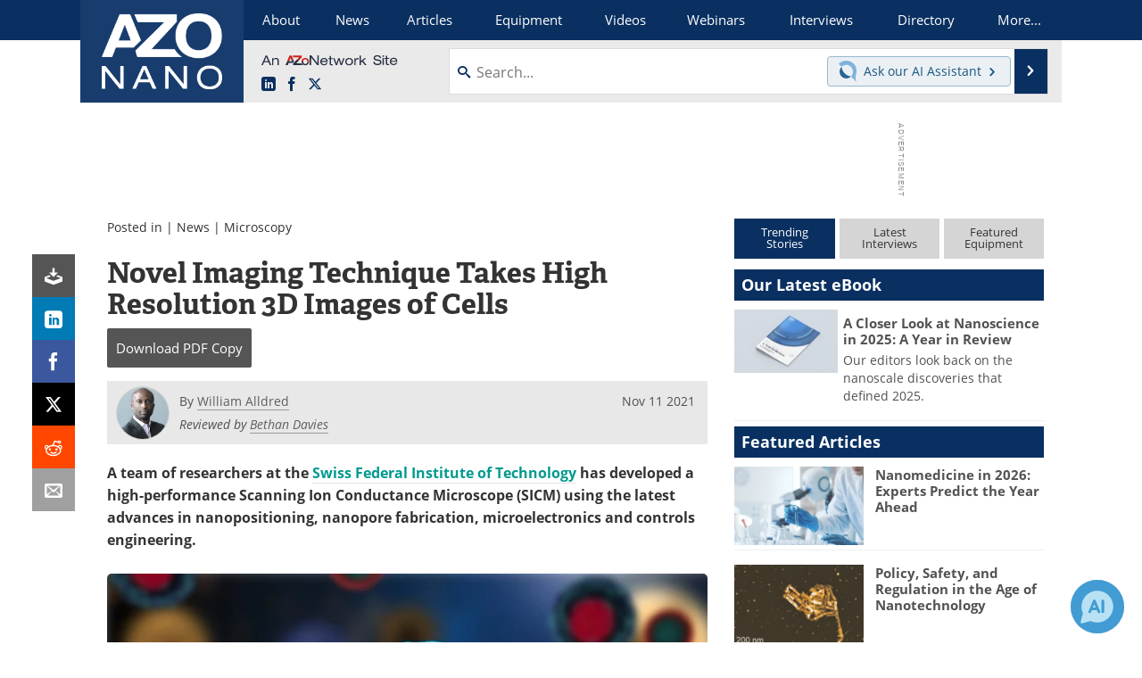

--- FILE ---
content_type: text/html; charset=utf-8
request_url: https://www.google.com/recaptcha/api2/aframe
body_size: 266
content:
<!DOCTYPE HTML><html><head><meta http-equiv="content-type" content="text/html; charset=UTF-8"></head><body><script nonce="90dwgaLrZTDGOpd8HFiSUA">/** Anti-fraud and anti-abuse applications only. See google.com/recaptcha */ try{var clients={'sodar':'https://pagead2.googlesyndication.com/pagead/sodar?'};window.addEventListener("message",function(a){try{if(a.source===window.parent){var b=JSON.parse(a.data);var c=clients[b['id']];if(c){var d=document.createElement('img');d.src=c+b['params']+'&rc='+(localStorage.getItem("rc::a")?sessionStorage.getItem("rc::b"):"");window.document.body.appendChild(d);sessionStorage.setItem("rc::e",parseInt(sessionStorage.getItem("rc::e")||0)+1);localStorage.setItem("rc::h",'1768988368579');}}}catch(b){}});window.parent.postMessage("_grecaptcha_ready", "*");}catch(b){}</script></body></html>